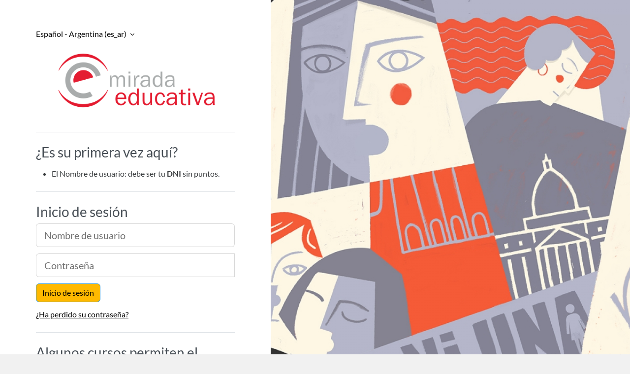

--- FILE ---
content_type: text/html; charset=utf-8
request_url: https://campus.miradaeducativa.com.ar/login/index.php
body_size: 6323
content:
<!DOCTYPE html>

<html  dir="ltr" lang="es-ar" xml:lang="es-ar">
<head>
    <title>Inicie sesión en el sitio | CAMPUS</title>
    <link rel="shortcut icon" href="//campus.miradaeducativa.com.ar/pluginfile.php/1/theme_trema/favicon/1764083421/Logo-MIRADA-EDUCATIVA.ico" />
    <meta http-equiv="Content-Type" content="text/html; charset=utf-8" />
<meta name="keywords" content="moodle, Inicie sesión en el sitio | CAMPUS" />
<link rel="stylesheet" type="text/css" href="https://campus.miradaeducativa.com.ar/theme/yui_combo.php?rollup/3.18.1/yui-moodlesimple-min.css" /><script id="firstthemesheet" type="text/css">/** Required in order to fix style inclusion problems in IE with YUI **/</script><link rel="stylesheet" type="text/css" href="https://campus.miradaeducativa.com.ar/theme/styles.php/trema/1764083421_1/all" />
<script>
//<![CDATA[
var M = {}; M.yui = {};
M.pageloadstarttime = new Date();
M.cfg = {"wwwroot":"https:\/\/campus.miradaeducativa.com.ar","apibase":"https:\/\/campus.miradaeducativa.com.ar\/r.php\/api","homeurl":{},"sesskey":"tBQdecNoJs","sessiontimeout":"28800","sessiontimeoutwarning":"1200","themerev":"1764083421","slasharguments":1,"theme":"trema","iconsystemmodule":"core\/icon_system_fontawesome","jsrev":"1764083421","admin":"admin","svgicons":true,"usertimezone":"Am\u00e9rica\/Argentina\/C\u00f3rdoba","language":"es_ar","courseId":1,"courseContextId":2,"contextid":1,"contextInstanceId":0,"langrev":1768809366,"templaterev":"1764083421","siteId":1,"userId":0};var yui1ConfigFn = function(me) {if(/-skin|reset|fonts|grids|base/.test(me.name)){me.type='css';me.path=me.path.replace(/\.js/,'.css');me.path=me.path.replace(/\/yui2-skin/,'/assets/skins/sam/yui2-skin')}};
var yui2ConfigFn = function(me) {var parts=me.name.replace(/^moodle-/,'').split('-'),component=parts.shift(),module=parts[0],min='-min';if(/-(skin|core)$/.test(me.name)){parts.pop();me.type='css';min=''}
if(module){var filename=parts.join('-');me.path=component+'/'+module+'/'+filename+min+'.'+me.type}else{me.path=component+'/'+component+'.'+me.type}};
YUI_config = {"debug":false,"base":"https:\/\/campus.miradaeducativa.com.ar\/lib\/yuilib\/3.18.1\/","comboBase":"https:\/\/campus.miradaeducativa.com.ar\/theme\/yui_combo.php?","combine":true,"filter":null,"insertBefore":"firstthemesheet","groups":{"yui2":{"base":"https:\/\/campus.miradaeducativa.com.ar\/lib\/yuilib\/2in3\/2.9.0\/build\/","comboBase":"https:\/\/campus.miradaeducativa.com.ar\/theme\/yui_combo.php?","combine":true,"ext":false,"root":"2in3\/2.9.0\/build\/","patterns":{"yui2-":{"group":"yui2","configFn":yui1ConfigFn}}},"moodle":{"name":"moodle","base":"https:\/\/campus.miradaeducativa.com.ar\/theme\/yui_combo.php?m\/1764083421\/","combine":true,"comboBase":"https:\/\/campus.miradaeducativa.com.ar\/theme\/yui_combo.php?","ext":false,"root":"m\/1764083421\/","patterns":{"moodle-":{"group":"moodle","configFn":yui2ConfigFn}},"filter":null,"modules":{"moodle-core-handlebars":{"condition":{"trigger":"handlebars","when":"after"}},"moodle-core-actionmenu":{"requires":["base","event","node-event-simulate"]},"moodle-core-notification":{"requires":["moodle-core-notification-dialogue","moodle-core-notification-alert","moodle-core-notification-confirm","moodle-core-notification-exception","moodle-core-notification-ajaxexception"]},"moodle-core-notification-dialogue":{"requires":["base","node","panel","escape","event-key","dd-plugin","moodle-core-widget-focusafterclose","moodle-core-lockscroll"]},"moodle-core-notification-alert":{"requires":["moodle-core-notification-dialogue"]},"moodle-core-notification-confirm":{"requires":["moodle-core-notification-dialogue"]},"moodle-core-notification-exception":{"requires":["moodle-core-notification-dialogue"]},"moodle-core-notification-ajaxexception":{"requires":["moodle-core-notification-dialogue"]},"moodle-core-chooserdialogue":{"requires":["base","panel","moodle-core-notification"]},"moodle-core-blocks":{"requires":["base","node","io","dom","dd","dd-scroll","moodle-core-dragdrop","moodle-core-notification"]},"moodle-core-dragdrop":{"requires":["base","node","io","dom","dd","event-key","event-focus","moodle-core-notification"]},"moodle-core-event":{"requires":["event-custom"]},"moodle-core-maintenancemodetimer":{"requires":["base","node"]},"moodle-core-lockscroll":{"requires":["plugin","base-build"]},"moodle-core_availability-form":{"requires":["base","node","event","event-delegate","panel","moodle-core-notification-dialogue","json"]},"moodle-course-categoryexpander":{"requires":["node","event-key"]},"moodle-course-util":{"requires":["node"],"use":["moodle-course-util-base"],"submodules":{"moodle-course-util-base":{},"moodle-course-util-section":{"requires":["node","moodle-course-util-base"]},"moodle-course-util-cm":{"requires":["node","moodle-course-util-base"]}}},"moodle-course-dragdrop":{"requires":["base","node","io","dom","dd","dd-scroll","moodle-core-dragdrop","moodle-core-notification","moodle-course-coursebase","moodle-course-util"]},"moodle-course-management":{"requires":["base","node","io-base","moodle-core-notification-exception","json-parse","dd-constrain","dd-proxy","dd-drop","dd-delegate","node-event-delegate"]},"moodle-form-dateselector":{"requires":["base","node","overlay","calendar"]},"moodle-form-shortforms":{"requires":["node","base","selector-css3","moodle-core-event"]},"moodle-question-searchform":{"requires":["base","node"]},"moodle-question-chooser":{"requires":["moodle-core-chooserdialogue"]},"moodle-availability_completion-form":{"requires":["base","node","event","moodle-core_availability-form"]},"moodle-availability_coursecompleted-form":{"requires":["base","node","event","moodle-core_availability-form"]},"moodle-availability_date-form":{"requires":["base","node","event","io","moodle-core_availability-form"]},"moodle-availability_grade-form":{"requires":["base","node","event","moodle-core_availability-form"]},"moodle-availability_group-form":{"requires":["base","node","event","moodle-core_availability-form"]},"moodle-availability_grouping-form":{"requires":["base","node","event","moodle-core_availability-form"]},"moodle-availability_profile-form":{"requires":["base","node","event","moodle-core_availability-form"]},"moodle-availability_user-form":{"requires":["base","node","event","moodle-core_availability-form"]},"moodle-mod_assign-history":{"requires":["node","transition"]},"moodle-mod_checklist-linkselect":{"requires":["node","event-valuechange"]},"moodle-mod_quiz-toolboxes":{"requires":["base","node","event","event-key","io","moodle-mod_quiz-quizbase","moodle-mod_quiz-util-slot","moodle-core-notification-ajaxexception"]},"moodle-mod_quiz-questionchooser":{"requires":["moodle-core-chooserdialogue","moodle-mod_quiz-util","querystring-parse"]},"moodle-mod_quiz-util":{"requires":["node","moodle-core-actionmenu"],"use":["moodle-mod_quiz-util-base"],"submodules":{"moodle-mod_quiz-util-base":{},"moodle-mod_quiz-util-slot":{"requires":["node","moodle-mod_quiz-util-base"]},"moodle-mod_quiz-util-page":{"requires":["node","moodle-mod_quiz-util-base"]}}},"moodle-mod_quiz-quizbase":{"requires":["base","node"]},"moodle-mod_quiz-dragdrop":{"requires":["base","node","io","dom","dd","dd-scroll","moodle-core-dragdrop","moodle-core-notification","moodle-mod_quiz-quizbase","moodle-mod_quiz-util-base","moodle-mod_quiz-util-page","moodle-mod_quiz-util-slot","moodle-course-util"]},"moodle-mod_quiz-autosave":{"requires":["base","node","event","event-valuechange","node-event-delegate","io-form","datatype-date-format"]},"moodle-mod_quiz-modform":{"requires":["base","node","event"]},"moodle-message_airnotifier-toolboxes":{"requires":["base","node","io"]},"moodle-report_eventlist-eventfilter":{"requires":["base","event","node","node-event-delegate","datatable","autocomplete","autocomplete-filters"]},"moodle-report_loglive-fetchlogs":{"requires":["base","event","node","io","node-event-delegate"]},"moodle-gradereport_history-userselector":{"requires":["escape","event-delegate","event-key","handlebars","io-base","json-parse","moodle-core-notification-dialogue"]},"moodle-qbank_editquestion-chooser":{"requires":["moodle-core-chooserdialogue"]},"moodle-tool_lp-dragdrop-reorder":{"requires":["moodle-core-dragdrop"]},"moodle-assignfeedback_editpdf-editor":{"requires":["base","event","node","io","graphics","json","event-move","event-resize","transition","querystring-stringify-simple","moodle-core-notification-dialog","moodle-core-notification-alert","moodle-core-notification-warning","moodle-core-notification-exception","moodle-core-notification-ajaxexception"]}}},"gallery":{"name":"gallery","base":"https:\/\/campus.miradaeducativa.com.ar\/lib\/yuilib\/gallery\/","combine":true,"comboBase":"https:\/\/campus.miradaeducativa.com.ar\/theme\/yui_combo.php?","ext":false,"root":"gallery\/1764083421\/","patterns":{"gallery-":{"group":"gallery"}}}},"modules":{"core_filepicker":{"name":"core_filepicker","fullpath":"https:\/\/campus.miradaeducativa.com.ar\/lib\/javascript.php\/1764083421\/repository\/filepicker.js","requires":["base","node","node-event-simulate","json","async-queue","io-base","io-upload-iframe","io-form","yui2-treeview","panel","cookie","datatable","datatable-sort","resize-plugin","dd-plugin","escape","moodle-core_filepicker","moodle-core-notification-dialogue"]},"core_comment":{"name":"core_comment","fullpath":"https:\/\/campus.miradaeducativa.com.ar\/lib\/javascript.php\/1764083421\/comment\/comment.js","requires":["base","io-base","node","json","yui2-animation","overlay","escape"]}},"logInclude":[],"logExclude":[],"logLevel":null};
M.yui.loader = {modules: {}};

//]]>
</script>

<meta name="robots" content="noindex" />
    <meta name="viewport" content="width=device-width, initial-scale=1.0">
</head>
<body  id="page-login-index" class="format-site not_siteadmin  path-login chrome dir-ltr lang-es_ar yui-skin-sam yui3-skin-sam campus-miradaeducativa-com-ar pagelayout-login course-1 context-1 notloggedin theme style-image">
<div class="toast-wrapper mx-auto py-0 fixed-top" role="status" aria-live="polite"></div>

<div id="page-wrapper">

    <div>
    <a class="visually-hidden-focusable" href="#maincontent">Salta al contenido principal</a>
</div><script src="https://campus.miradaeducativa.com.ar/lib/javascript.php/1764083421/lib/polyfills/polyfill.js"></script>
<script src="https://campus.miradaeducativa.com.ar/theme/yui_combo.php?rollup/3.18.1/yui-moodlesimple-min.js"></script><script src="https://campus.miradaeducativa.com.ar/lib/javascript.php/1764083421/lib/javascript-static.js"></script>
<script>
//<![CDATA[
document.body.className += ' jsenabled';
//]]>
</script>



    <div id="page" class="container-fluid pt-5 mt-0">
        <div id="page-content" class="row">
            <div id="region-main-box" class="col-12">
                <section id="region-main" class="col-12 h-100" aria-label="Contenido">
                <div class="login-wrapper">
                    <div class="login-container">
                    <div role="main"><span id="maincontent"></span><div class="loginform">
        <div class="login-languagemenu">
            <div class="action-menu moodle-actionmenu" id="action-menu-0" data-enhance="moodle-core-actionmenu">
            
                    <div class="menubar d-flex " id="action-menu-0-menubar">
            
                        
            
            
                            <div class="action-menu-trigger">
                                <div class="dropdown">
                                    <a
                                        href="#"
                                        tabindex="0"
                                        class=" dropdown-toggle icon-no-margin"
                                        id="action-menu-toggle-0"
                                        aria-label="Español - Argentina ‎(es_ar)‎"
                                        data-bs-toggle="dropdown"
                                        role="button"
                                        aria-haspopup="true"
                                        aria-expanded="false"
                                        aria-controls="action-menu-0-menu"
                                    >
                                        
                                        Español - Argentina ‎(es_ar)‎
                                            
                                        <b class="caret"></b>
                                    </a>
                                        <div class="dropdown-menu menu dropdown-menu-end" id="action-menu-0-menu" data-rel="menu-content" aria-labelledby="action-menu-toggle-0" role="menu">
                                                                                        <a href="https://campus.miradaeducativa.com.ar/login/index.php?lang=en" class="dropdown-item menu-action" data-lang="en" lang="en" role="menuitem" tabindex="-1" >
                                            <span class="menu-action-text">English ‎(en)‎</span>
                                    </a>
                                                                                        <a href="#" class="dropdown-item menu-action" role="menuitem" tabindex="-1" >
                                            <span class="menu-action-text">Español - Argentina ‎(es_ar)‎</span>
                                    </a>
                                                                                        <a href="https://campus.miradaeducativa.com.ar/login/index.php?lang=es" class="dropdown-item menu-action" data-lang="es" lang="es" role="menuitem" tabindex="-1" >
                                            <span class="menu-action-text">Español - Internacional ‎(es)‎</span>
                                    </a>
                                                                                        <a href="https://campus.miradaeducativa.com.ar/login/index.php?lang=pt_br" class="dropdown-item menu-action" data-lang="pt_br" lang="pt-br" role="menuitem" tabindex="-1" >
                                            <span class="menu-action-text">Português - Brasil ‎(pt_br)‎</span>
                                    </a>
                                                                                        <a href="https://campus.miradaeducativa.com.ar/login/index.php?lang=ru" class="dropdown-item menu-action" data-lang="ru" lang="ru" role="menuitem" tabindex="-1" >
                                            <span class="menu-action-text">Русский ‎(ru)‎</span>
                                    </a>
                                        </div>
                                </div>
                            </div>
            
                    </div>
            
            </div>
        </div>
        <div id="loginlogo" class="login-logo">
            <img id="logoimage" src="https://campus.miradaeducativa.com.ar/pluginfile.php/1/core_admin/logo/0x200/1764083421/miradae.png" class="img-fluid login-heading" alt="">
            <h1 class="login-heading sr-only">CAMPUS</h1>
        </div>
            <div class="login-divider"></div>
            <div class="login-instructions ">
                <h2 class="login-heading">¿Es su primera vez aquí?</h2>
                <p dir="ltr" style="text-align:left;"></p><ul><li>El Nombre de usuario: debe ser tu <strong>DNI </strong>sin puntos.</li></ul>
            </div>
    <form class="login-form" action="https://campus.miradaeducativa.com.ar/login/index.php" method="post" id="login">
        <div class="login-divider"></div>
        <h2 class="login-heading">Inicio de sesión</h2>
        <input type="hidden" name="logintoken" value="3GrrXComgZMueGCMuNDMJLcmxLOoBqcH">
        <div class="login-form-username form-group">
            <label for="username" class="sr-only">
                    Nombre de usuario
            </label>
            <input type="text" name="username" id="username" class="form-control form-control-lg" value="" placeholder="Nombre de usuario" autocomplete="username">
        </div>
        <div class="login-form-password form-group">
            <label for="password" class="sr-only">Contraseña</label>
            <input type="password" name="password" id="password" value="" class="form-control form-control-lg" placeholder="Contraseña" autocomplete="current-password">
        </div>
        <div class="login-form-submit form-group">
            <button class="btn btn-primary col-12 col-md-6 col-lg-auto" type="submit" id="loginbtn">Inicio de sesión</button>
        </div>
        <div class="login-form-forgotpassword form-group">
            <a href="https://campus.miradaeducativa.com.ar/login/forgot_password.php">¿Ha perdido su contraseña?</a>
        </div>
    </form>
        <div class="login-divider"></div>
        <h2 class="login-heading">Algunos cursos permiten el acceso de visitantes</h2>
        <form action="https://campus.miradaeducativa.com.ar/login/index.php" method="post" id="guestlogin">
            <input type="hidden" name="logintoken" value="3GrrXComgZMueGCMuNDMJLcmxLOoBqcH">
            <input type="hidden" name="username" value="guest">
            <input type="hidden" name="password" value="guest">
            <button class="btn btn-secondary col-12 col-md-6 col-lg-auto" type="submit" id="loginguestbtn">Acceso como visitante</button>
        </form>
    <div class="login-divider"></div>
    <button role="link" class="btn btn-link btn-cookie col-12 col-md-6 col-lg-auto p-0 m-0"  data-modal="alert" data-modal-title-str='["cookiesenabled", "core"]'  data-modal-content-str='["cookiesenabled_help_html", "core"]'>Aviso sobre cookies</button>
</div></div>
                    </div>
                </div>
                </section>
            </div>
        </div>
    </div>
    
    <footer id="page-footer" class="footer-popover bg-white">
        <div data-region="footer-container-popover">
            <button class="btn btn-icon rounded-circle bg-secondary btn-footer-popover" data-action="footer-popover" aria-label="Mostrar pie de página">
                <i class="icon fa fa-question fa-fw " aria-hidden="true"  ></i>
            </button>
        </div>
        <div class="footer-content-popover container" data-region="footer-content-popover">
            <div class="footer-section p-3 border-bottom">
                <div class="logininfo">
                    <div class="logininfo">No ha iniciado sesión.</div>
                </div>
                <div class="tool_usertours-resettourcontainer">
                </div>
    
                <div><a class="mobilelink" href="https://download.moodle.org/mobile?version=2025041400&amp;lang=es_ar&amp;iosappid=633359593&amp;androidappid=com.moodle.moodlemobile">Descargar la app para dispositivos móviles</a></div>
                <script>
//<![CDATA[
var require = {
    baseUrl : 'https://campus.miradaeducativa.com.ar/lib/requirejs.php/1764083421/',
    // We only support AMD modules with an explicit define() statement.
    enforceDefine: true,
    skipDataMain: true,
    waitSeconds : 0,

    paths: {
        jquery: 'https://campus.miradaeducativa.com.ar/lib/javascript.php/1764083421/lib/jquery/jquery-3.7.1.min',
        jqueryui: 'https://campus.miradaeducativa.com.ar/lib/javascript.php/1764083421/lib/jquery/ui-1.14.1/jquery-ui.min',
        jqueryprivate: 'https://campus.miradaeducativa.com.ar/lib/javascript.php/1764083421/lib/requirejs/jquery-private'
    },

    // Custom jquery config map.
    map: {
      // '*' means all modules will get 'jqueryprivate'
      // for their 'jquery' dependency.
      '*': { jquery: 'jqueryprivate' },

      // 'jquery-private' wants the real jQuery module
      // though. If this line was not here, there would
      // be an unresolvable cyclic dependency.
      jqueryprivate: { jquery: 'jquery' }
    }
};

//]]>
</script>
<script src="https://campus.miradaeducativa.com.ar/lib/javascript.php/1764083421/lib/requirejs/require.min.js"></script>
<script>
//<![CDATA[
M.util.js_pending("core/first");
require(['core/first'], function() {
require(['core/prefetch'])
;
M.util.js_pending('filter_mathjaxloader/loader'); require(['filter_mathjaxloader/loader'], function(amd) {amd.configure({"mathjaxurl":"https:\/\/cdn.jsdelivr.net\/npm\/mathjax@3.2.2\/es5\/tex-mml-chtml.js","mathjaxconfig":"","lang":"es"}); M.util.js_complete('filter_mathjaxloader/loader');});;
require(["media_videojs/loader"], function(loader) {
    loader.setUp('es');
});;

require(['theme_boost/footer-popover'], function(FooterPopover) {
    FooterPopover.init();
});
;

M.util.js_pending('theme_boost/loader');
require(['theme_boost/loader'], function() {
  M.util.js_complete('theme_boost/loader');
});
;

        require(['core/togglesensitive'], function(ToggleSensitive) {
            ToggleSensitive.init("password", 1);
        });
    require(['core_form/submit'], function(Submit) {
        Submit.init("loginbtn");
            Submit.init("loginguestbtn");
    });
;
M.util.js_pending('core/notification'); require(['core/notification'], function(amd) {amd.init(1, []); M.util.js_complete('core/notification');});;
M.util.js_pending('core/log'); require(['core/log'], function(amd) {amd.setConfig({"level":"warn"}); M.util.js_complete('core/log');});;
M.util.js_pending('core/page_global'); require(['core/page_global'], function(amd) {amd.init(); M.util.js_complete('core/page_global');});;
M.util.js_pending('core/utility'); require(['core/utility'], function(amd) {M.util.js_complete('core/utility');});;
M.util.js_pending('core/storage_validation'); require(['core/storage_validation'], function(amd) {amd.init(null); M.util.js_complete('core/storage_validation');});
    M.util.js_complete("core/first");
});
//]]>
</script>
<script>
//<![CDATA[
M.str = {"moodle":{"lastmodified":"\u00daltima modificaci\u00f3n","name":"Nombre","error":"Error","info":"Informaci\u00f3n","yes":"Si","no":"Ning\u00fan","cancel":"Cancelar","confirm":"Confirmar","areyousure":"\u00bfConfirmar?","closebuttontitle":"Cerrar","unknownerror":"Error desconocido","file":"Archivo","url":"URL","collapseall":"Contraer todo","expandall":"Expandir todo"},"repository":{"type":"Tipo","size":"Tama\u00f1o","invalidjson":"Cadena JSON no v\u00e1lida","nofilesattached":"No se han adjuntado archivos","filepicker":"Selector de archivos","logout":"Salir","nofilesavailable":"No hay archivos disponibles","norepositoriesavailable":"Lo sentimos, ninguno de sus repositorios actuales puede devolver archivos en el formato solicitado.","fileexistsdialogheader":"El archivo existe","fileexistsdialog_editor":"Un archivo con ese nombre ha sido anexado al texto que Usted est\u00e1 editando","fileexistsdialog_filemanager":"Ya ha sido anexado un archivo con ese nombre","renameto":"Cambiar el nombre a \"{$a}\"","referencesexist":"Existen {$a} enlaces a este archivo","select":"Seleccionar"},"admin":{"confirmdeletecomments":"\u00bfSeguro que quiere eliminar el\/los comentario(s) seleccionados?","confirmation":"Confirmaci\u00f3n"},"debug":{"debuginfo":"Informaci\u00f3n de depuraci\u00f3n","line":"L\u00ednea","stacktrace":"Trazado de la pila (stack)"},"langconfig":{"labelsep":":"}};
//]]>
</script>
<script>
//<![CDATA[
(function() {M.util.help_popups.setup(Y);
 M.util.js_pending('random69707e5e0151d7'); Y.on('domready', function() { M.util.js_complete("init");  M.util.js_complete('random69707e5e0151d7'); });
})();
//]]>
</script>

            </div>
            <div class="footer-section p-3">
                <div>Desarrollado por <a href="https://moodle.com">Moodle</a></div>
            </div>
        </div>
    
        <div class="footer-content-debugging footer-dark bg-dark text-light">
            <div class="container-fluid footer-dark-inner">
                
            </div>
        </div>
    </footer>
</div>


</body></html>